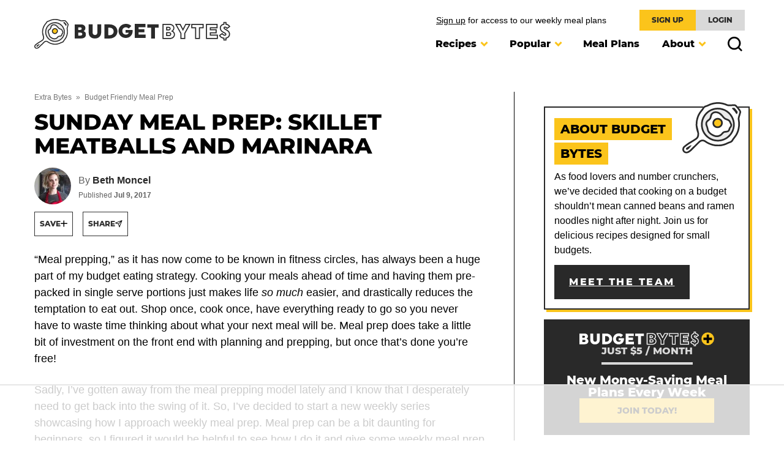

--- FILE ---
content_type: text/html
request_url: https://api.intentiq.com/profiles_engine/ProfilesEngineServlet?at=39&mi=10&dpi=936734067&pt=17&dpn=1&iiqidtype=2&iiqpcid=75f35043-1b91-4278-ac76-eb05b1788564&iiqpciddate=1769054391557&pcid=0b29572f-9c67-44c3-a041-f486bcba150f&idtype=3&gdpr=0&japs=false&jaesc=0&jafc=0&jaensc=0&jsver=0.33&testGroup=A&source=pbjs&ABTestingConfigurationSource=group&abtg=A&vrref=https%3A%2F%2Fwww.budgetbytes.com
body_size: 54
content:
{"abPercentage":97,"adt":1,"ct":2,"isOptedOut":false,"data":{"eids":[]},"dbsaved":"false","ls":true,"cttl":86400000,"abTestUuid":"g_d378c6c8-a720-4d33-a417-ca2bb0321e77","tc":9,"sid":1836568439}

--- FILE ---
content_type: text/plain
request_url: https://rtb.openx.net/openrtbb/prebidjs
body_size: -223
content:
{"id":"0dd747ac-f4dd-4f1e-bebc-45bafd7fdb83","nbr":0}

--- FILE ---
content_type: text/plain; charset=utf-8
request_url: https://ads.adthrive.com/http-api/cv2
body_size: 4548
content:
{"om":["00xbjwwl","04897otm","04avd4zf","0929nj63","0iyi1awv","0p7rptpw","1","10011/6d6f4081f445bfe6dd30563fe3476ab4","10011/ba9f11025c980a17f6936d2888902e29","10011/e74e28403778da6aabd5867faa366aee","101779_7764-1036209","1028_8728253","10ua7afe","11142692","11509227","1185:1610326628","1185:1610326728","11896988","119_6207991","119_6222431","12010080","12010084","12010088","12168663","12169133","12171239","12219554","124843_9","124844_22","124848_7","124853_7","1374w81n","13eade0f-5e7c-427a-b13a-5d5fd85a271c","13mvd7kb","1453468","14ykosoj","1610308448","1610326628","1kpjxj5u","1li23of4","1nswb35c","1qycnxb6","1r7rfn75","202430_200_EAAYACog7t9UKc5iyzOXBU.xMcbVRrAuHeIU5IyS9qdlP9IeJGUyBMfW1N0_","202d4qe7","206_262592","2132:45327625","2132:45327684","2132:45390642","2132:45868996","2132:45875343","2132:45921405","2132:46037432","2132:46039902","2132:46039955","2132:46039965","2149:12147059","2249:567996566","2307:00xbjwwl","2307:0929nj63","2307:0rbjykqy","2307:1kpjxj5u","2307:1r7rfn75","2307:2gev4xcy","2307:3k7yez81","2307:3wivd6ib","2307:5am84p90","2307:5nukj5da","2307:5vb39qim","2307:77gj3an4","2307:794di3me","2307:7fl72cxu","2307:7fmk89yf","2307:8orkh93v","2307:8ul426rx","2307:98xzy0ek","2307:9krcxphu","2307:9t6gmxuz","2307:a1t6xdb7","2307:a566o9hb","2307:a7w365s6","2307:c7z0h277","2307:clbujs0n","2307:cv0h9mrv","2307:enlhmyoh","2307:fphs0z2t","2307:fqeh4hao","2307:hn3eanl8","2307:i3i05vpz","2307:jd035jgw","2307:lryy2wkw","2307:owpdp17p","2307:phlvi7up","2307:plth4l1a","2307:q6wuoqcc","2307:qexs87kc","2307:quk7w53j","2307:s2ahu2ae","2307:s4s41bit","2307:t2546w8l","2307:ubjltf5y","2307:uf7vbcrs","2307:uqph5v76","2307:v7rcakhx","2307:xc88kxs9","2307:yass8yy7","23786257","23786439","2409_15064_70_85445183","2409_15064_70_86128401","2409_25495_176_CR52092920","2409_25495_176_CR52092921","2409_25495_176_CR52092956","2409_25495_176_CR52092957","2409_25495_176_CR52092959","2409_25495_176_CR52150651","2409_25495_176_CR52153849","2409_25495_176_CR52175340","2409_25495_176_CR52178314","2409_25495_176_CR52178315","2409_25495_176_CR52178316","2409_25495_176_CR52186411","2409_25495_176_CR52188001","248492122","25_53v6aquw","25_hgrz3ggo","25_op9gtamy","25_oz31jrd0","25_sgaw7i5o","25_ti0s3bz3","25_utberk8n","25_w3ez2pdd","25_yi6qlg3p","25_ztlksnbe","2636_1101777_7764-1036207","263e56a6-9f25-4d84-94ef-4ec013c3aa43","2662_200562_8172741","2662_255125_T26309109","2676:85402395","2676:85672717","2676:85807308","2676:86434208","2676:86434556","2676:86739743","2711_15051_12151096","2715_9888_262592","2715_9888_262594","2715_9888_440665","29414696","2974:8166422","2gglwanz","2jjp1phz","308_125203_16","308_125204_12","32j56hnc","33118520","3335_25247_700109389","33627671","34182009","34405206","34534189","3490:CR52212688","3490:CR52223725","3646_185414_T26335189","3658_15078_fqeh4hao","3658_155735_plth4l1a","3658_15936_5am84p90","3658_18008_uqph5v76","3658_78719_4l7yzzlo","3702_139777_24765483","381513943572","3LMBEkP-wis","3k7yez81","3p0mnojb","3q49ttf8","3v2n6fcp","3wivd6ib","409_189409","409_216388","409_225978","409_227223","409_227226","439246469228","43jaxpr7","44023623","44629254","45731686","458901553568","47192068","481703827","485027845327","48700649","49304284","4aqwokyz","4b108d81-d4af-4b5b-ba2a-6a994eb4f353","4etfwvf1","4fk9nxse","4w5ob6c8","4zai8e8t","501425","5058daee-5c94-4b21-9922-e63dc1a6b944","51004532","51372434","522567","5316_1830429_cf803fb3-9612-4c9e-b134-9b41687e5423","53786587","53v6aquw","54779856","5504:203940","55092222","5510:7zogqkvf","5510:8r6lubnd","5510:c7ybzxrr","5510:cymho2zs","5510:qlw2vktr","5510:t393g7ye","5510:wfxqcwx7","55167461","5563_66529_OADD2.7353135343872_1LKTBFPT7Z9R6TVGMN","5563_66529_OADD2.7353140498605_1QN29R6NFKVYSO2CBH","5563_66529_OADD2.7902842467830_1H35LDI74OC2J4TOYK","557_409_220344","557_409_228055","557_409_228105","55826909","558_93_phlvi7up","56071098","560_74_18268075","56157033","56341213","58147757","589289985696794383","59664236","59753242","59780461","59780474","59818357","59856354","5a5vgxhj","5am84p90","5nukj5da","60168597","605367461","605367462","605367472","60825627","60f5a06w","61174524","6126589193","61900466","61916211","61916223","61916225","61916229","61926845","61949634","62187798","6226505239","6226507991","6226522431","6250_66552_1112688573","6250_66552_1114688213","627227759","627309156","627309159","627506494","627506665","628015148","628086965","628153053","628153173","628222860","628223277","628360579","628360582","628444259","628444433","628444439","628456307","628456310","628456313","628456379","628456382","628622163","628622172","628622241","628622244","628622247","628622250","628683371","628687043","628687157","628687460","628687463","628803013","628841673","629007394","629009180","629168001","629168010","629168565","629171196","629171202","62946748","62982626","630137823","63092381","630928655","63100589","6365_61796_742174851279","6365_61796_784971491009","6547_67916_OWBkOMr5SoHXZw8LYAUe","6547_67916_akzKi6Aw967DofjGU3xU","659216891404","659530479","659713728691","663293625","663293761","680_99480_464327579","680_99480_700109389","697189949","697189989","697525780","697876988","698227062","6l5qanx0","6mj57yc0","6mwqcsi8","700109389","700117707","704886654","705115233","705115332","705115442","705115523","705116521","705127202","705643597","707102936","7354_138543_85445193","7354_138543_85807320","7354_138543_85807343","7354_138543_85808988","7354_138543_85809007","7354_138543_85809050","7354_229128_86128400","739098919328","74243_74_18268075","74243_74_18268078","74243_74_18268083","7732580","7764-1036204","7764-1036210","794di3me","7969_149355_45868996","7969_149355_45921405","7969_149355_45999649","7a0tg1yi","7cmeqmw8","7f298mk89yf","7f711c79-55e3-486d-8559-4776cd0be20c","7fl72cxu","7fmk89yf","7nnanojy","7s82759r","7sf7w6kh","7vplnmf7","7xb3th35","7zogqkvf","81103016","8152859","8152878","8152879","8172734","821i184r","8341_230731_587183202622605216","8341_230731_589289985696794383","8341_230731_591283456202345442","86434211","86434384","86434563","86437110","8b5u826e","8camtqjh","8mv3pfbo","8orkh93v","8u298l426rx","8u696ss1","8ul426rx","9057/211d1f0fa71d1a58cabee51f2180e38f","98xzy0ek","9925w9vu","9nex8xyd","9rqgwgyb","9rvsrrn1","9t2986gmxuz","9t6gmxuz","a0l7lmjs","a1298t6xdb7","a4nw4c6t","a566o9hb","axw5pt53","b5h6ex3r","b704x17p","bfcopl4k","bgah4uv2","bn278v80","bp4f2d47","bpdqvav8","bpwmigtk","c1u7ixf4","c75hp4ji","c7z0h277","cgx63l2w","clbujs0n","cqant14y","cr-1oplzoysuatj","cr-Bitc7n_p9iw__vat__49i_k_6v6_h_jce2vm6d_CrwGxdjrj","cr-aafskl4mu9vd","cr-aaqt0k1vubwj","cr-aav1zg0rubwj","cr-flbd4mx4uatj","cr-ghun4f53u9vd","cr-ghun4f53ubxe","cr-ipcdgbovu9vd","cr-q97t18oou9vd","cr-q97t18oouatj","cr-q97t18ooubwe","cr-q97t18ooubxe","cv0h9mrv","cv2980h9mrv","cymho2zs","d5jdnwtq","d87ut8qg","d9f6t30y","dead3543-6369-48f3-8ef3-8037d64a1419","dft15s69","dpjydwun","duxvs448","eb9vjo1r","ecy21dds","eiqtrsdn","enlhmyoh","eud1td0t","fcn2zae1","fhon8bft","fjp0ceax","fk23o2nm","fp298hs0z2t","fpbj0p83","fphs0z2t","fqeh4hao","fzw4jega","g3tr58j9","gn3plkq1","gnpw5mw6","gvotpm74","hdfbap3h","hf9btnbz","hffavbt7","hgrz3ggo","hqz7anxg","hueqprai","i3298i05vpz","i3i05vpz","i7sov9ry","i90isgt0","iu5svso2","iv9u083l","ixtrvado","ja9t2zld","jd035jgw","jfh85vr4","jgsvxgob","jr169syq","k28x0smd","k6mxdk4o","kk5768bd","klqiditz","ksrdc5dk","kz8629zd","l04ojb5z","l45j4icj","lc408s2k","lmi8pfvy","lqdvaorh","lryy2wkw","ltgwjglo","lz23iixx","m9tz4e6u","mbgz0hvw","mealz2pi","mev7qd3f","mne39gsk","ndestypq","np9yfx64","nr5arrhc","nv0uqrqm","o6aixi0z","o7df6lpy","ofoon6ir","op3f6pcp","op9gtamy","ouycdkmq","oyophs7h","oz31jrd0","pagvt0pd","phlvi7up","pl298th4l1a","plfmsw3p","plth4l1a","ppn03peq","pzgd3hum","q6wuoqcc","qen3mj4l","qexs87kc","qfy64iwb","qlw2vktr","qqvgscdx","quk7w53j","rue4ecys","rxj4b6nw","s2ahu2ae","s4s41bit","sdodmuod","sfz2f81x","st298jmll2q","t2qwo7di","t4zab46q","t5kb9pme","t8qogbhp","tfbg3n3b","ti0s3bz3","u3i8n6ef","u3oyi6bb","ub298jltf5y","ubjltf5y","uer2l962","uf7vbcrs","uhebin5g","ujl9wsn7","uqph5v76","usle8ijx","v31rs2oq","vbivoyo6","vu7blwxt","w5et7cv9","w9lu3v5o","wfxqcwx7","wt0wmo2s","x0lc61jh","x716iscu","x9fpymrp","xdaezn6y","xgjdt26g","xgzzblzl","y44dspxu","y85b3dt1","yass8yy7","ybxj3ex8","yi6qlg3p","yl298z2n35t","ylz2n35t","yuma6t5d","z4ptnka9","zd631qlo","zep75yl2","zfexqyi5","zpm9ltrh","zwci7n7u","7979132","7979135"],"pmp":[],"adomains":["123notices.com","1md.org","about.bugmd.com","acelauncher.com","adameve.com","akusoli.com","allyspin.com","askanexpertonline.com","atomapplications.com","bassbet.com","betsson.gr","biz-zone.co","bizreach.jp","bubbleroom.se","bugmd.com","buydrcleanspray.com","byrna.com","capitaloneshopping.com","clarifion.com","combatironapparel.com","controlcase.com","convertwithwave.com","cotosen.com","countingmypennies.com","cratedb.com","croisieurope.be","cs.money","dallasnews.com","definition.org","derila-ergo.com","dhgate.com","dhs.gov","displate.com","easyprint.app","easyrecipefinder.co","fabpop.net","familynow.club","fla-keys.com","folkaly.com","g123.jp","gameswaka.com","getbugmd.com","getconsumerchoice.com","getcubbie.com","gowavebrowser.co","gowdr.com","gransino.com","grosvenorcasinos.com","guard.io","hero-wars.com","holts.com","instantbuzz.net","itsmanual.com","jackpotcitycasino.com","justanswer.com","justanswer.es","la-date.com","lightinthebox.com","liverrenew.com","local.com","lovehoney.com","lulutox.com","lymphsystemsupport.com","manualsdirectory.org","meccabingo.com","medimops.de","mensdrivingforce.com","millioner.com","miniretornaveis.com","mobiplus.me","myiq.com","national-lottery.co.uk","naturalhealthreports.net","nbliver360.com","nikke-global.com","nordicspirit.co.uk","nuubu.com","onlinemanualspdf.co","original-play.com","outliermodel.com","paperela.com","paradisestays.site","parasiterelief.com","peta.org","photoshelter.com","plannedparenthood.org","playvod-za.com","printeasilyapp.com","printwithwave.com","profitor.com","quicklearnx.com","quickrecipehub.com","rakuten-sec.co.jp","rangeusa.com","refinancegold.com","robocat.com","royalcaribbean.com","saba.com.mx","shift.com","simple.life","spinbara.com","systeme.io","taboola.com","tackenberg.de","temu.com","tenfactorialrocks.com","theoceanac.com","topaipick.com","totaladblock.com","usconcealedcarry.com","vagisil.com","vegashero.com","vegogarden.com","veryfast.io","viewmanuals.com","viewrecipe.net","votervoice.net","vuse.com","wavebrowser.co","wavebrowserpro.com","weareplannedparenthood.org","xiaflex.com","yourchamilia.com"]}

--- FILE ---
content_type: text/plain; charset=UTF-8
request_url: https://at.teads.tv/fpc?analytics_tag_id=PUB_17002&tfpvi=&gdpr_consent=&gdpr_status=22&gdpr_reason=220&ccpa_consent=&sv=prebid-v1
body_size: 56
content:
MGYzYWFiNmMtYWEzZi00YjdkLWE1MWItNzBhYmRjM2E1Y2RiIzUtNw==